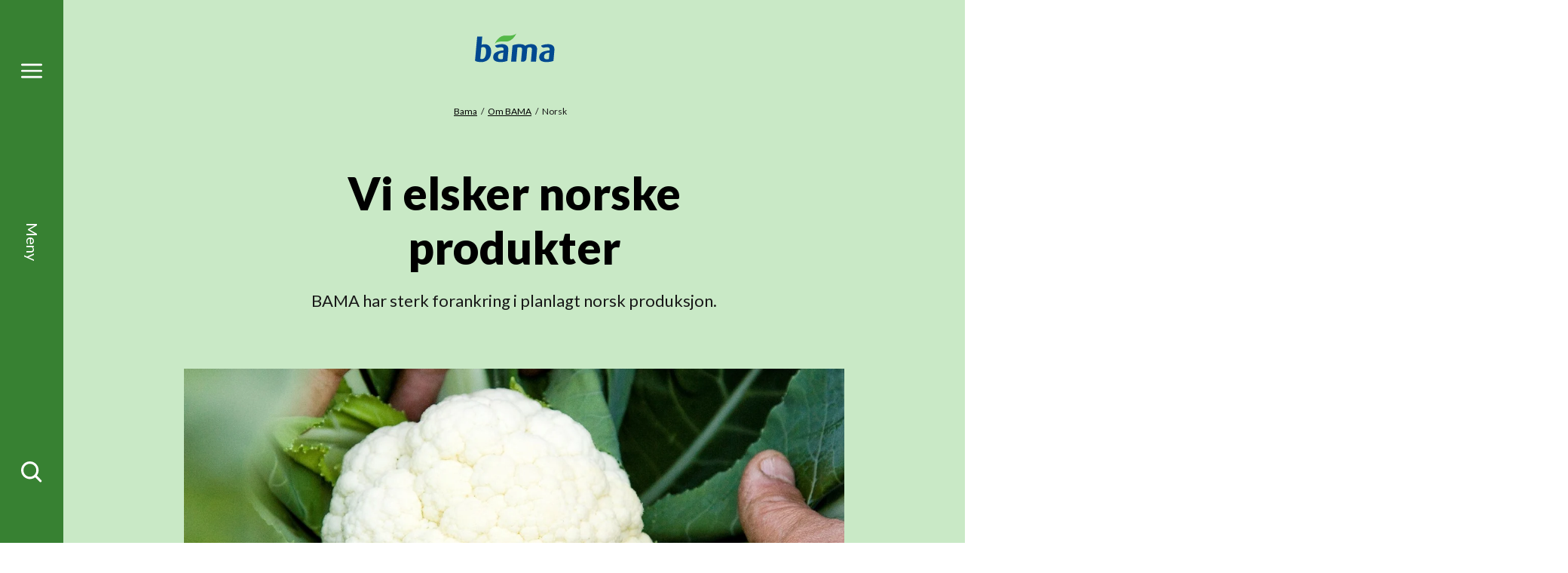

--- FILE ---
content_type: text/html; charset=utf-8
request_url: https://www.bama.no/om-bama/vi-elsker-norske-produkter/
body_size: 7139
content:
<!doctype html>
<html class="no-js articlePage-document" lang="no">
<head>
    <meta charset="utf-8" />
<title>Vi elsker norske produkter | Bama</title>
<meta name="viewport" content="width=device-width,initial-scale=1,shrink-to-fit=no" />
<meta content="BAMA har sterk forankring i planlagt norsk produksjon. " name="description" />

<link href="https://www.bama.no/om-bama/vi-elsker-norske-produkter/" rel="canonical" />



<link href="/dist/vendors~alltidenanledning~bama~bendit~cevita~chcc~eatmovesleep~ferdigpreppa~fermentino~gartner~globa~66f6c704.49283eb8.css" rel="stylesheet" /><link href="/dist/bama.577d00ba.css" rel="stylesheet" />

<meta property="og:title" content="Vi elsker norske produkter" />
<meta property="og:description" content="BAMA har sterk forankring i planlagt norsk produksjon. " />
<meta property="og:type" content="website" />
<meta property="og:url" content="https://www.bama.no/om-bama/vi-elsker-norske-produkter/" />

    <meta property="og:image" content="https://www.bama.no/siteassets/fotoware/2020/11/080611meland_215_f.jpg">

<meta property="og:site_name" content="Bama" />
<meta property="og:locale" content="nb_NO" />

<meta name="twitter:card" content="summary" />




<link rel="apple-touch-icon" sizes="57x57" href="/UI/bama/apple-icon-57x57.png">
<link rel="apple-touch-icon" sizes="60x60" href="/UI/bama/apple-icon-60x60.png">
<link rel="apple-touch-icon" sizes="72x72" href="/UI/bama/apple-icon-72x72.png">
<link rel="apple-touch-icon" sizes="76x76" href="/UI/bama/apple-icon-76x76.png">
<link rel="apple-touch-icon" sizes="114x114" href="/UI/bama/apple-icon-114x114.png">
<link rel="apple-touch-icon" sizes="120x120" href="/UI/bama/apple-icon-120x120.png">
<link rel="apple-touch-icon" sizes="144x144" href="/UI/bama/apple-icon-144x144.png">
<link rel="apple-touch-icon" sizes="152x152" href="/UI/bama/apple-icon-152x152.png">
<link rel="apple-touch-icon" sizes="180x180" href="/UI/bama/apple-icon-180x180.png">
<link rel="icon" type="image/png" sizes="192x192" href="/UI/bama/android-icon-192x192.png">
<link rel="icon" type="image/png" sizes="32x32" href="/UI/bama/favicon-32x32.png">
<link rel="icon" type="image/png" sizes="96x96" href="/UI/bama/favicon-96x96.png">
<link rel="icon" type="image/png" sizes="16x16" href="/UI/bama/favicon-16x16.png">
<link rel="manifest" href="/UI/bama/manifest.json">
<meta name="msapplication-TileColor" content="#ffffff">
<meta name="msapplication-TileImage" content="/UI/bama/ms-icon-144x144.png">
<meta name="theme-color" content="#ffffff">


    <script id="CookieConsent" src="https://policy.app.cookieinformation.com/uc.js" data-culture="NB" data-consent-sharing-iframe-placement="body"></script>





    <script type="text/javascript">
        var sdkInstance="appInsightsSDK";window[sdkInstance]="appInsights";var aiName=window[sdkInstance],aisdk=window[aiName]||function(e){function n(e){t[e]=function(){var n=arguments;t.queue.push(function(){t[e].apply(t,n)})}}var t={config:e};t.initialize=!0;var i=document,a=window;setTimeout(function(){var n=i.createElement("script");n.src=e.url||"https://az416426.vo.msecnd.net/scripts/b/ai.2.min.js",i.getElementsByTagName("script")[0].parentNode.appendChild(n)});try{t.cookie=i.cookie}catch(e){}t.queue=[],t.version=2;for(var r=["Event","PageView","Exception","Trace","DependencyData","Metric","PageViewPerformance"];r.length;)n("track"+r.pop());n("startTrackPage"),n("stopTrackPage");var s="Track"+r[0];if(n("start"+s),n("stop"+s),n("setAuthenticatedUserContext"),n("clearAuthenticatedUserContext"),n("flush"),!(!0===e.disableExceptionTracking||e.extensionConfig&&e.extensionConfig.ApplicationInsightsAnalytics&&!0===e.extensionConfig.ApplicationInsightsAnalytics.disableExceptionTracking)){n("_"+(r="onerror"));var o=a[r];a[r]=function(e,n,i,a,s){var c=o&&o(e,n,i,a,s);return!0!==c&&t["_"+r]({message:e,url:n,lineNumber:i,columnNumber:a,error:s}),c},e.autoExceptionInstrumented=!0}return t}(
        {
            instrumentationKey:"7a447d16-4bbb-4729-bd9f-7402c731346f"
            
        }); window[aiName] = aisdk;

        appInsights.queue.push(function () {
            appInsights.addTelemetryInitializer(function (envelope) {
                envelope.tags["ai.cloud.role"] = "siteprod";
            });
        });

        appInsights.trackPageView({});
    </script>


<script>
    var dataLayer = window.dataLayer || [];
</script>
<!-- Google Tag Manager -->
<script>
(function(w,d,s,l,i){w[l]=w[l]||[];w[l].push({'gtm.start':
        new Date().getTime(),event:'gtm.js'});var f=d.getElementsByTagName(s)[0],
        j=d.createElement(s),dl=l!='dataLayer'?'&l='+l:'';j.async=true;j.src=
        'https://www.googletagmanager.com/gtm.js?id='+i+dl;f.parentNode.insertBefore(j,f);
})(window,document,'script','dataLayer','GTM-NC9RM6');</script>
<!-- End Google Tag Manager -->
            <link href="https://fonts.googleapis.com/css2?family=Lato:ital,wght@0,300;0,400;0,700;0,900;1,300;1,400;1,700;1,900&display=swap" rel="preload" as="style" onload="this.rel='stylesheet'">
            <noscript>
                <link href="https://fonts.googleapis.com/css2?family=Lato:ital,wght@0,300;0,400;0,700;0,900;1,300;1,400;1,700;1,900&display=swap" rel="stylesheet">
            </noscript>
            <meta content='["lato"]' name="theme-fonts" />


<script>
    if ('sessionStorage' in window && sessionStorage.webFontLoaded) {
        document.documentElement.className += " fonts-loaded";
    }

    /*! loadCSS. [c]2017 Filament Group, Inc. MIT License */
    !function (a) { "use strict"; var b = function (b, c, d) { function e(a) { return h.body ? a() : void setTimeout(function () { e(a) }) } function f() { i.addEventListener && i.removeEventListener("load", f), i.media = d || "all" } var g, h = a.document, i = h.createElement("link"); if (c) g = c; else { var j = (h.body || h.getElementsByTagName("head")[0]).childNodes; g = j[j.length - 1] } var k = h.styleSheets; i.rel = "stylesheet", i.href = b, i.media = "only x", e(function () { g.parentNode.insertBefore(i, c ? g : g.nextSibling) }); var l = function (a) { for (var b = i.href, c = k.length; c--;)if (k[c].href === b) return a(); setTimeout(function () { l(a) }) }; return i.addEventListener && i.addEventListener("load", f), i.onloadcssdefined = l, l(f), i }; "undefined" != typeof exports ? exports.loadCSS = b : a.loadCSS = b }("undefined" != typeof global ? global : this);
    /*! loadCSS rel=preload polyfill. [c]2017 Filament Group, Inc. MIT License */
    !function (a) { if (a.loadCSS) { var b = loadCSS.relpreload = {}; if (b.support = function () { try { return a.document.createElement("link").relList.supports("preload") } catch (b) { return !1 } }, b.poly = function () { for (var b = a.document.getElementsByTagName("link"), c = 0; c < b.length; c++) { var d = b[c]; "preload" === d.rel && "style" === d.getAttribute("as") && (a.loadCSS(d.href, d, d.getAttribute("media")), d.rel = null) } }, !b.support()) { b.poly(); var c = a.setInterval(b.poly, 300); a.addEventListener && a.addEventListener("load", function () { b.poly(), a.clearInterval(c) }), a.attachEvent && a.attachEvent("onload", function () { a.clearInterval(c) }) } } }(this);
</script>


<script id="clientSettings">
    window.settingsFromServer = {"theme":{"name":"bama"}};
</script>



    
    

    
    
<script type="text/javascript">var appInsights=window.appInsights||function(config){function t(config){i[config]=function(){var t=arguments;i.queue.push(function(){i[config].apply(i,t)})}}var i={config:config},u=document,e=window,o="script",s="AuthenticatedUserContext",h="start",c="stop",l="Track",a=l+"Event",v=l+"Page",r,f;setTimeout(function(){var t=u.createElement(o);t.src=config.url||"https://js.monitor.azure.com/scripts/a/ai.0.js";u.getElementsByTagName(o)[0].parentNode.appendChild(t)});try{i.cookie=u.cookie}catch(y){}for(i.queue=[],r=["Event","Exception","Metric","PageView","Trace","Dependency"];r.length;)t("track"+r.pop());return t("set"+s),t("clear"+s),t(h+a),t(c+a),t(h+v),t(c+v),t("flush"),config.disableExceptionTracking||(r="onerror",t("_"+r),f=e[r],e[r]=function(config,t,u,e,o){var s=f&&f(config,t,u,e,o);return s!==!0&&i["_"+r](config,t,u,e,o),s}),i}({instrumentationKey:"7a447d16-4bbb-4729-bd9f-7402c731346f",sdkExtension:"a"});window.appInsights=appInsights;appInsights.queue&&appInsights.queue.length===0&&appInsights.trackPageView();</script></head>
<body class="articlePage">



        <span class="sr-only" id="top"></span>
    <a href="#main" class="sr-only sr-only--focusable">Gå til hovedinnhold</a>
    <a href="#menu" class="sr-only sr-only--focusable">Gå til hovedmeny</a>
    <!-- Google Tag Manager (noscript) -->
<noscript><iframe src="https://www.googletagmanager.com/ns.html?id=GTM-NC9RM6"
                  height="0" width="0" style="display:none;visibility:hidden"></iframe></noscript>
<!-- End Google Tag Manager (noscript) -->
    
    
<nav class="main-menu" id="menu" data-menu aria-label="Meny">
    <h2>Meny</h2>
    <div id="menu-items" class="main-menu__items" tabindex="0" data-menu-items>
        <div class="main-menu__items-inner" data-menu-items-inner>
            <a href="/" class="main-menu__fallback-close">Lukk</a>
            <div class="main-menu__second-level">
                <button class="main-menu__mobile-close" aria-controls="menu-items" aria-label="Lukk" data-menu-items-close data-toggle-reverse>
                    <svg>
                        <use xlink:href="/UI/symbol/svg/sprite.symbol.svg#close"></use>
                    </svg>
                </button>
                
<div class="main-menu__search">
    <form action="/sok/" method="get" class="main-menu__search-form" role="search" aria-label="Meny Søk" data-auto-suggest-form>
        <label for="menu-search" class="sr-only">Søk etter</label>
        <input type="search" id="menu-search" name="q" class="main-menu__search-input" placeholder="Søk etter" data-auto-suggest="/Search/AutoComplete" aria-controls="menu-auto-suggest" aria-expanded="false" />
        <button type="submit" class="main-menu__search-button" aria-label="Søk">
            <svg>
                <use xlink:href="/UI/symbol/svg/sprite.symbol.svg#search"></use>
            </svg>
        </button>
        <ul id="menu-auto-suggest" class="main-menu__search-result" tabindex="0" aria-live="assertive" data-auto-suggest-result-container></ul>
    </form>
</div>
    <ul class="main-menu__sections">
            <li>
                    <a href="/ravarer/" aria-controls="menu-item-0" aria-haspopup="true" aria-expanded="false" data-menu-toggle="[data-menu-items]">
                        <svg>
                            <use xlink:href="/UI/bama/symbol/svg/sprite.symbol.svg#arrow"></use>
                        </svg>
                        <span>R&#229;varer</span>
                    </a>
                    <div id="menu-item-0" class="main-menu__third-level">
                        <ul>
    <li><a href="/ravarer/gronnsaker/">Gr&#248;nnsaker</a></li><li><a href="/ravarer/frukt/">Frukt</a></li><li><a href="/ravarer/bar/">B&#230;r</a></li><li><a href="/ravarer/poteter/">Poteter</a></li><li><a href="/ravarer/salater/">Salater</a></li><li><a href="/ravarer/notter/">N&#248;tter</a></li><li><a href="/ravarer/">Se alle r&#229;varer</a></li>
</ul>

                            <a href="/sesongkalender/" class="main-menu__to-list">
                                <svg>
                                    <use xlink:href="/UI/bama/symbol/svg/sprite.symbol.svg#arrow"></use>
                                </svg>
                                <span>Sesongkalender</span>
                            </a>
                    </div>
            </li>
            <li>
                    <a href="/produkter/smoothies/" aria-controls="menu-item-1" aria-haspopup="true" aria-expanded="false" data-menu-toggle="[data-menu-items]">
                        <svg>
                            <use xlink:href="/UI/bama/symbol/svg/sprite.symbol.svg#arrow"></use>
                        </svg>
                        <span>Smoothies og juice</span>
                    </a>
                    <div id="menu-item-1" class="main-menu__third-level">
                        <ul>
    <li><a href="/produkter/smoothies/guava-og-dragefrukt/">Guava og dragefrukt</a></li><li><a href="/produkter/smoothies/bringebar-og-jordbar/">Bringeb&#230;r og jordb&#230;r</a></li><li><a href="/produkter/smoothies/blabar-og-eple/">Bl&#229;b&#230;r og eple</a></li><li><a href="/produkter/smoothies/ananas-og-mango/">Ananas og mango</a></li><li><a href="/produkter/smoothies/mango-og-pasjonsfrukt/">Mango og pasjonsfrukt</a></li>
</ul>

                            <a href="/produkter/smoothies/" class="main-menu__to-list">
                                <svg>
                                    <use xlink:href="/UI/bama/symbol/svg/sprite.symbol.svg#arrow"></use>
                                </svg>
                                <span>Se alle smoothies og juice</span>
                            </a>
                    </div>
            </li>
            <li>
                    <a href="/oppskrifter/" aria-controls="menu-item-2" aria-haspopup="true" aria-expanded="false" data-menu-toggle="[data-menu-items]">
                        <svg>
                            <use xlink:href="/UI/bama/symbol/svg/sprite.symbol.svg#arrow"></use>
                        </svg>
                        <span>Oppskrifter</span>
                    </a>
                    <div id="menu-item-2" class="main-menu__third-level">
                        <ul>
    <li><a href="/tema/populare-potet-oppskifter/">V&#229;re mest popul&#230;re oppskifter med potet</a></li><li><a href="/oppskrifter/salater/">Salater</a></li><li><a href="/oppskrifter/airfryer/">Airfryer</a></li><li><a href="/oppskrifter/?rt=Taco">Taco</a></li><li><a href="/oppskrifter/grill/">Grill</a></li><li><a href="/oppskrifter/supper/">Supper</a></li><li><a href="/oppskrifter/vegetar/">Vegetar</a></li><li><a href="/oppskrifter/kjappe-og-sunne-retter/">Kjappe og sunne retter</a></li><li><a href="/oppskrifter/halvparten-gront/">Halv tallerken</a></li><li><a href="/oppskrifter/pizza-og-bakverk/">Pizza og bakverk</a></li><li><a href="/oppskrifter/avokado/">Retter med avokado</a></li><li><a href="/oppskrifter/desserter-og-snacks/">Desserter og snacks</a></li><li><a href="/oppskrifter/juice-og-smoothies/">Juice, smoothies og nice cream</a></li>
</ul>

                            <a href="/oppskrifter/" class="main-menu__to-list">
                                <svg>
                                    <use xlink:href="/UI/bama/symbol/svg/sprite.symbol.svg#arrow"></use>
                                </svg>
                                <span>Se flere oppskrifter</span>
                            </a>
                    </div>
            </li>
            <li>
                    <a href="/om-bama/" aria-controls="menu-item-3" aria-haspopup="true" aria-expanded="false" data-menu-toggle="[data-menu-items]">
                        <svg>
                            <use xlink:href="/UI/bama/symbol/svg/sprite.symbol.svg#arrow"></use>
                        </svg>
                        <span>Om BAMA</span>
                    </a>
                    <div id="menu-item-3" class="main-menu__third-level">
                        <ul>
    <li><a href="/om-bama/visjon-og-verdier/">Visjon og verdier</a></li><li><a href="/om-bama/etiske-retningslinjer/">Etiske retningslinjer</a></li><li><a href="/om-bama/varsling/">Varsling</a></li><li><a href="/om-bama/vi-elsker-norske-produkter/">Vi elsker norske produkter</a></li><li><a href="/om-bama/barekraft/">B&#230;rekraft</a></li><li><a href="/om-bama/varestrom/">Varestr&#248;m fra jord til bord</a></li><li><a href="/om-bama/organisasjon/">Seks forretningsomr&#229;der</a></li><li><a href="/om-bama/sponsing/">Sponser sunn livsstil</a></li><li><a href="/om-bama/historie/">Historie – bananer siden 1905</a></li><li><a href="/om-bama/jobbibama/">Jobb i BAMA</a></li>
</ul>

                            <a href="/om-bama/" class="main-menu__to-list">
                                <svg>
                                    <use xlink:href="/UI/bama/symbol/svg/sprite.symbol.svg#arrow"></use>
                                </svg>
                                <span>Om BAMA</span>
                            </a>
                    </div>
            </li>
    </ul>

<ul class="main-menu__link-items">
    <li><a href="/om-bama/barekraft/">B&#230;rekraft</a></li><li><a href="/helse-og-ernaring/">Helse og ern&#230;ring</a></li><li><a href="/kokkens-tips/">Kokkens tips</a></li><li><a href="/aktuelt/">Aktuelt</a></li><li><a href="/kontakt-oss/">Kontakt oss</a></li><li><a href="https://form.socialboards.com/bama/reklamasjoner">Forbrukerhenvendelser</a></li><li><a href="http://www.bamastorkjokken.no/">BAMA Storkj&#248;kken</a></li>
</ul>


            </div>
        </div>
    </div>
    <div class="main-menu__bar">
        <a href="#menu-items" class="main-menu__toggler" aria-expanded="false" aria-controls="menu-items" aria-label="Meny" data-menu-open>
            <svg class="main-menu__toggler-open">
                <use xlink:href="/UI/symbol/svg/sprite.symbol.svg#menu"></use>
            </svg>
            <svg class="main-menu__toggler-close">
                <use xlink:href="/UI/symbol/svg/sprite.symbol.svg#close"></use>
            </svg>
        </a>
        <a href="#menu-items" class="main-menu__status" data-close-text="Lukk" data-open-text="Meny" aria-expanded="false" aria-controls="menu-items" data-menu-open></a>
        <a href="#menu-items" class="main-menu__toggler" aria-expanded="false" aria-controls="menu-items" aria-label="Søk" data-menu-open>
            <svg>
                <use xlink:href="/UI/symbol/svg/sprite.symbol.svg#search"></use>
            </svg>
        </a>
    </div>
</nav>

    

<header class="page-header ">
    <a href="#menu-items" class="page-header__toggler" aria-expanded="false" aria-controls="menu-items" aria-label="Meny" data-menu-open>
        <svg>
            <use xlink:href="/UI/symbol/svg/sprite.symbol.svg#menu"></use>
        </svg>
    </a>
    <div class="page-header__logo">
        <a href="/">
            <img src="/siteassets/bama/logo/logo-1.svg" alt="Bama" />
        </a>
    </div>
    <a href="#menu-items" class="page-header__toggler" aria-expanded="false" aria-controls="menu-items" aria-label="Meny" data-menu-open>
        <svg>
            <use xlink:href="/UI/symbol/svg/sprite.symbol.svg#search"></use>
        </svg>
    </a>
</header>


    
    





<nav class="breadcrumbs" aria-label="Brødsmulesti">
    <h2>Du er her</h2>
    <ul>
            <li>
<a href="/">Bama</a>    </li>
    <li>
<a href="/om-bama/">Om&#160;BAMA</a>    </li>
    <li>
Norsk    </li>

    </ul>
</nav>

<main id="main">
    




<div class="page">
    <div class="page__inner">
        <div class="page__background page__background--top-gradient">
            <div class="page__inner-column">
                <h1 class="page__heading">
                    Vi elsker norske produkter
                </h1>


                <div class="page__intro">
                    <p>BAMA har sterk forankring i planlagt norsk produksjon. </p>
                </div>

                    <div class="page__language">
    </div>


                    <div class="page__image" >
                        


<picture>
		<source data-srcset="/siteassets/fotoware/2020/11/080611meland_215_f.jpg?width=640&amp;height=426&amp;mode=crop" media="(max-width: 640px)" />
		<source data-srcset="/siteassets/fotoware/2020/11/080611meland_215_f.jpg?width=768&amp;height=512&amp;mode=crop" media="(max-width: 768px)" />
		<img alt="Vi elsker norske produkter" data-src="/siteassets/fotoware/2020/11/080611meland_215_f.jpg?width=1300&amp;height=620&amp;mode=crop" />
</picture>
                    </div>
                            </div>

            <svg class="page__background-edge">
                <use xlink:href="/UI/bama/symbol/svg/sprite.symbol.svg#edge"></use>
            </svg>
        </div>

        <div class="page__inner-column">
            <div class="page__body">
                
<p>Gartnerhallen med sine 1030 produsenter er v&aring;r viktigste samarbeidspartner.</p>
<p>De s&oslash;rger for frukt- og gr&oslash;ntproduksjon i hele landet, slik at forbrukerne sikres muligheten til &aring; kj&oslash;pe s&aring; lokal mat som mulig.&nbsp;</p>
<p>Vi bruker forsknings-, innovasjons- og verdiskapningsarbeid (FIV) som verkt&oslash;y og drivkraft for &aring; utvikle forbruk av frukt og gr&oslash;nt.</p>
<p>Siden &aring;r 2000 har vi hatt 100 prosjekter.</p>
<h3>Dette er resultatene</h3>
<ul>
<li>100 prosjekter til en verdi av 600 millioner kroner</li>
<li>35 % av nye produkter p&aring; markedet kan relateres til disse</li>
<li>&Oslash;konomisk avkastning i produsentleddet tilsvarende 280 %</li>
</ul>

            </div>
        </div>
    </div>
</div>




    <section class="content-list-block content-list-block--columns-3 content-list-block--background" id="jumpLinkId-11083">
        <div class="content-list-block__inner">
            <div class="content-list-block__items">



<article class="content-teaser">
    <a href="/om-bama/barekraft/innovasjon/okt-verdivekst/">
            <div class="content-teaser__image">
                <picture>
		<img alt="Økt verdivekst" data-src="/siteassets/fotoware/2020/11/hodekal02.jpg?width=800&amp;height=500&amp;mode=crop" />
</picture>
            </div>
        <div class="content-teaser__intro">
            <header>
                    <p class="content-teaser__tag"></p>
                <h3 class="content-teaser__heading">
                    &#216;kt verdivekst
                </h3>
            </header>
            <p>BAMA og Gartnerhallen har felles m&#229;l om &#229; &#248;ke forbruket av norske frukter, b&#230;r, gr&#248;nnsaker og poteter. 

</p>
        </div>
        <div class="content-teaser__link">
            <span>Les mer</span>
            <svg>
                <use xlink:href="/UI/bama/symbol/svg/sprite.symbol.svg#arrow-thin"></use>
            </svg>
        </div>
    </a>
</article>



<article class="content-teaser">
    <a href="/om-bama/barekraft/innovasjon/forskning-og-utvikling/">
            <div class="content-teaser__image">
                <picture>
		<img alt="Forskning og utvikling" data-src="/siteassets/fotoware/2020/11/sukkererter_3.jpg?width=800&amp;height=500&amp;mode=crop" />
</picture>
            </div>
        <div class="content-teaser__intro">
            <header>
                    <p class="content-teaser__tag"></p>
                <h3 class="content-teaser__heading">
                    Forskning og utvikling
                </h3>
            </header>
            <p>Ny kunnskap er avgj&#248;rende for en mer b&#230;rekraftig utvikling. </p>
        </div>
        <div class="content-teaser__link">
            <span>Les mer</span>
            <svg>
                <use xlink:href="/UI/bama/symbol/svg/sprite.symbol.svg#arrow-thin"></use>
            </svg>
        </div>
    </a>
</article>



<article class="content-teaser">
    <a href="/om-bama/barekraft/innovasjon/nye-plantekulturer-og-produksjonsmetoder/">
            <div class="content-teaser__image">
                <picture>
		<img alt="Nye plantekulturer og produksjonsmetoder" data-src="/siteassets/fotoware/2020/11/_dsc0896.jpg?width=800&amp;height=500&amp;mode=crop" />
</picture>
            </div>
        <div class="content-teaser__intro">
            <header>
                    <p class="content-teaser__tag"></p>
                <h3 class="content-teaser__heading">
                    Nye plantekulturer og produksjonsmetoder
                </h3>
            </header>
            <p>Vi jakter p&#229; nye plantekulturer som kan produseres i Norge. </p>
        </div>
        <div class="content-teaser__link">
            <span>Les mer</span>
            <svg>
                <use xlink:href="/UI/bama/symbol/svg/sprite.symbol.svg#arrow-thin"></use>
            </svg>
        </div>
    </a>
</article>
            </div>
        </div>
    </section>




    <section class="content-list-block content-list-block--columns-2 content-list-block--background" id="jumpLinkId-10499">
        <div class="content-list-block__inner">
            <div class="content-list-block__items">



<article class="content-teaser">
    <a href="/om-bama/vi-elsker-norske-produkter/planlagt-norsk-produksjon/">
            <div class="content-teaser__image">
                <picture>
		<img alt="Planlagt norsk produksjon" data-src="/siteassets/fotoware/2020/12/bama_rotentilaltgodt_1_1.jpg?width=800&amp;height=500&amp;mode=crop" />
</picture>
            </div>
        <div class="content-teaser__intro">
            <header>
                    <p class="content-teaser__tag"></p>
                <h3 class="content-teaser__heading">
                    Planlagt norsk produksjon
                </h3>
            </header>
            <p>Gartnerhallen og BAMA har en felles plan for &#229; &#248;ke produksjonen og omsetningsverdien av norsk frukt og gr&#248;nt. </p>
        </div>
        <div class="content-teaser__link">
            <span>Les mer</span>
            <svg>
                <use xlink:href="/UI/bama/symbol/svg/sprite.symbol.svg#arrow-thin"></use>
            </svg>
        </div>
    </a>
</article>



<article class="content-teaser">
    <a href="/om-bama/vi-elsker-norske-produkter/standarder-og-spesifikasjoner/">
            <div class="content-teaser__image">
                <picture>
		<img alt="Standarder og spesifikasjoner" data-src="/siteassets/fotoware/2020/12/gulrotter-collage2-2.jpg?width=800&amp;height=500&amp;mode=crop" />
</picture>
            </div>
        <div class="content-teaser__intro">
            <header>
                    <p class="content-teaser__tag"></p>
                <h3 class="content-teaser__heading">
                    Standarder og spesifikasjoner
                </h3>
            </header>
            <p>Verdikjeden for frukt og gr&#248;nnsaker har som m&#229;l &#229; bruke s&#229; mye av norske avlinger som mulig. </p>
        </div>
        <div class="content-teaser__link">
            <span>Les mer</span>
            <svg>
                <use xlink:href="/UI/bama/symbol/svg/sprite.symbol.svg#arrow-thin"></use>
            </svg>
        </div>
    </a>
</article>
            </div>
        </div>
    </section>















</main>



    
    <footer class="page-footer">
    <a href="#top" class="page-footer__top" data-scroll-to>Til toppen</a>

        <div class="page-footer__some">
            <ul>
                    <li>
                        <a href="https://facebook.com/bama" target="_blank" class="page-footer__some-item" rel="noopener">
                            <span>Facebook</span>
                            <svg>
                                <use xlink:href="/UI/symbol/svg/sprite.symbol.svg#facebook"></use>
                            </svg>
                        </a>
                    </li>
                                    <li>
                        <a href="https://instagram.com/bamagruppen" target="_blank" class="page-footer__some-item" rel="noopener">
                            <span>Instagram</span>
                            <svg>
                                <use xlink:href="/UI/symbol/svg/sprite.symbol.svg#instagram"></use>
                            </svg>
                        </a>
                    </li>
                                                    <li>
                        <a href="https://youtube.com/bamabendit" target="_blank" class="page-footer__some-item" rel="noopener">
                            <span>YouTube</span>
                            <svg>
                                <use xlink:href="/UI/symbol/svg/sprite.symbol.svg#youtube"></use>
                            </svg>
                        </a>
                    </li>
                                                    <li>
                        <a href="https://www.linkedin.com/company/48421/" target="_blank" class="page-footer__some-item" rel="noopener">
                            <span>LinkedIn</span>
                            <svg>
                                <use xlink:href="/UI/symbol/svg/sprite.symbol.svg#linkedin"></use>
                            </svg>
                        </a>
                    </li>
            </ul>
        </div>

    
<div class="page-footer__links-collection-inner">
    <div class="page-footer__links-collection-items">

        <ul>
            <li><a href="/kontakt-oss/">Kontakt oss</a></li><li><a href="https://form.socialboards.com/bama/reklamasjoner">Forbrukerhenvendelser</a></li><li><a href="/om-bama/varsling/">Varsling</a></li><li><a href="/aktuelt/">Aktuelt</a></li>
        </ul>
    </div>
</div>


    <div class="page-footer__outer">
        <div class="page-footer__inner ">
            <section class="page-footer__contact">
                <h2>Kontakt</h2>
                <a href="/">
                    <img src="/siteassets/fotoware/bama2.svg" class="page-footer__contact-logo" alt="BAMA Gruppen AS" />
                </a>
                <address class="page-footer__contact-address">
    <p>BAMA Gruppen AS</p>
    <p>Postboks 263</p>
    <p>Nedre Kalbakkvei 40</p>


    <p>Oslo, 0614 Oslo</p>
    <p>Tlf.: 22 88 05 00</p>
</address>

            </section>
            <nav class="page-footer__links" aria-label="Bunnavigasjon">
                <h2>Snarveier</h2>
                
<ul class="page-footer__links-items">
    <li><a href="https://www.bamastorkjokken.no/">BAMA Storkj&#248;kken</a></li><li><a href="/bendit/">Bendit</a></li><li><a href="/om-bama/">Om&#160;BAMA</a></li><li><a href="/helse-og-ernaring/">Helse og ern&#230;ring</a></li><li><a href="/sesongkalender/">Sesongkalender</a></li><li><a href="/oppskrifter/">Oppskrifter</a></li><li><a href="/ravarer/">R&#229;varer</a></li><li><a href="/personvern/">Personvern</a></li><li><a href="/om-bama/sponsing/idrettsfrukt/">Idrettsfrukt</a></li>
</ul>

            </nav>
            <div class="page-footer__copyright">
                
<p>Vi er Norges ledende selskap innen frukt og gr&oslash;nt, med stort engasjement for sunn livsstil, etisk handel og b&aelig;rekraft.</p>

            </div>
        </div>
    </div>
</footer>


    <script async defer src="/dist/vendors~alltidenanledning~bama~bendit~cevita~chcc~eatmovesleep~ferdigpreppa~fermentino~gartner~globa~66f6c704.6a442a5e.js"></script><script async defer src="/dist/vendors~global~nutrienttypes~products~recipe~riversand~seasoncalendar.c5b03d9b.js"></script><script async defer src="/dist/global.627277b3.js"></script>

    
    

    <script type="text/javascript" src="https://dl.episerver.net/13.6.1/epi-util/find.js"></script>
<script type="text/javascript">
if(FindApi){var api = new FindApi();api.setApplicationUrl('/');api.setServiceApiBaseUrl('/find_v2/');api.processEventFromCurrentUri();api.bindWindowEvents();api.bindAClickEvent();api.sendBufferedEvents();}
</script>


</body>
</html>



--- FILE ---
content_type: image/svg+xml
request_url: https://www.bama.no/UI/external-link-dark.svg
body_size: -164
content:
<svg width="26" height="26" viewBox="0 0 26 26" fill="none" xmlns="http://www.w3.org/2000/svg">
    <path fill-rule="evenodd" clip-rule="evenodd" d="M0.900391 2.00039C0.900391 1.39288 1.39288 0.900391 2.00039 0.900391H10.0004C10.6079 0.900391 11.1004 1.39288 11.1004 2.00039C11.1004 2.6079 10.6079 3.10039 10.0004 3.10039H3.10039V22.9004H22.9004V16.0004C22.9004 15.3929 23.3929 14.9004 24.0004 14.9004C24.6079 14.9004 25.1004 15.3929 25.1004 16.0004V24.0004C25.1004 24.6079 24.6079 25.1004 24.0004 25.1004H2.00039C1.39288 25.1004 0.900391 24.6079 0.900391 24.0004V2.00039Z" fill="#000000"/>
    <path fill-rule="evenodd" clip-rule="evenodd" d="M14.4004 2.00039C14.4004 1.39288 14.8929 0.900391 15.5004 0.900391H24.0004C24.6079 0.900391 25.1004 1.39288 25.1004 2.00039V10.5004C25.1004 11.1079 24.6079 11.6004 24.0004 11.6004C23.3929 11.6004 22.9004 11.1079 22.9004 10.5004V3.10039H15.5004C14.8929 3.10039 14.4004 2.6079 14.4004 2.00039Z" fill="#000000"/>
    <path fill-rule="evenodd" clip-rule="evenodd" d="M24.759 1.20384C25.1989 1.62282 25.2159 2.31909 24.7969 2.75901L14.7969 13.259C14.378 13.6989 13.6817 13.7159 13.2418 13.2969C12.8018 12.878 12.7849 12.1817 13.2038 11.7418L23.2038 1.24177C23.6228 0.801849 24.3191 0.784866 24.759 1.20384Z" fill="#000000"/>
</svg>
